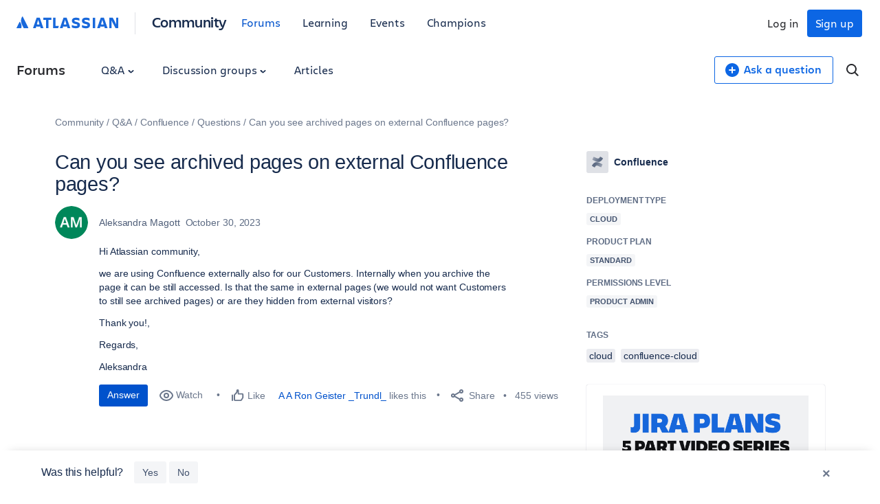

--- FILE ---
content_type: text/html;charset=UTF-8
request_url: https://community.atlassian.com/forums/s/plugins/custom/atlassian/atlassian/get_user_data?userId=-1
body_size: 436
content:

            {
        "status": "error",
        "message": "There was an error retrieving user data."
      }



--- FILE ---
content_type: image/svg+xml
request_url: https://community.atlassian.com/forums/s/html/assets/symbol/icons.sprite.svg?sha=bcccdcf_e90dd700-eb26-4b93-9980-02755cd5f1c6
body_size: 16632
content:
<?xml version="1.0" encoding="utf-8"?><svg xmlns="http://www.w3.org/2000/svg" xmlns:xlink="http://www.w3.org/1999/xlink"><symbol viewBox="0 0 24 24" id="add" xmlns="http://www.w3.org/2000/svg"><path fill-rule="evenodd" clip-rule="evenodd" d="M22 12c0 5.523-4.477 10-10 10S2 17.523 2 12 6.477 2 12 2s10 4.477 10 10zm-10.954-.954V7.958a.955.955 0 011.908 0v3.088h3.088a.955.955 0 010 1.908h-3.088v3.088a.955.955 0 01-1.908 0v-3.088H7.958a.953.953 0 110-1.908h3.088z" fill="currentColor"/></symbol><symbol viewBox="0 0 36 26" id="announcements" xmlns="http://www.w3.org/2000/svg"><path d="M9.06 17.52V19a3.48 3.48 0 006.91.58l1.82.55A5.37 5.37 0 017.18 19v-2.05l1.88.57z" fill="currentColor" opacity=".5"/><path d="M33.72 25c-.79-.86-1.4-6.08-1.4-12.41S32.94 1 33.72.14a.37.37 0 01.2-.13l-32 9.75v-.9a.96.96 0 10-1.92 0v7.38a.945.945 0 101.89 0v-.9L34 25.1a.34.34 0 01-.28-.1z" fill="currentColor"/><path d="M34 25.1c.9 0 1.62-5.62 1.62-12.55C35.62 5.62 34.85 0 34 0a.34.34 0 00-.23.14c-.79.86-1.4 6.08-1.4 12.41S32.94 24.1 33.72 25a.34.34 0 00.28.1z" fill="currentColor" opacity=".5"/></symbol><symbol viewBox="0 0 10 9" id="arrow-right" xmlns="http://www.w3.org/2000/svg"><path d="M7.3 3.5h-7m7 0L4.5.7m2.8 2.8L4.5 6.3" fill="none" stroke="currentColor" stroke-linecap="round" stroke-width="2"/></symbol><symbol fill="none" viewBox="0 0 24 24" id="arrow-right-atlaskit" xmlns="http://www.w3.org/2000/svg"><path fill-rule="evenodd" clip-rule="evenodd" d="M11.793 5.793a1 1 0 000 1.414L15.586 11H6a1 1 0 000 2h9.586l-3.793 3.793a1 1 0 101.415 1.414l5.499-5.5a.997.997 0 00.293-.679v-.057a.996.996 0 00-.293-.678l-5.499-5.5a1 1 0 00-1.415 0z" fill="#fff"/></symbol><symbol fill="none" viewBox="0 0 24 24" id="arrow-right-blue" xmlns="http://www.w3.org/2000/svg"><path fill-rule="evenodd" clip-rule="evenodd" d="M11.793 5.793a1 1 0 000 1.414L15.586 11H6a1 1 0 000 2h9.586l-3.793 3.793a1 1 0 101.415 1.414l5.499-5.5a.997.997 0 00.293-.679v-.057a.996.996 0 00-.293-.678l-5.499-5.5a1 1 0 00-1.415 0z" fill="#0C66E4"/></symbol><symbol viewBox="0 0 7.6 9" id="arrow-up" xmlns="http://www.w3.org/2000/svg"><path d="M3.8 1v7m0-7L1 3.8M3.8 1l2.8 2.8" fill="none" stroke="currentColor" stroke-linecap="round" stroke-width="2"/></symbol><symbol fill="none" viewBox="0 0 12 12" id="atl-chevron-down" xmlns="http://www.w3.org/2000/svg"><path fill-rule="evenodd" clip-rule="evenodd" d="M6 7.94l3.97-3.97 1.06 1.06-4.5 4.5a.75.75 0 01-1.06 0l-4.5-4.5 1.06-1.06L6 7.94z" fill="currentColor"/></symbol><symbol fill="none" viewBox="0 0 12 12" id="atl-chevron-right" xmlns="http://www.w3.org/2000/svg"><path fill-rule="evenodd" clip-rule="evenodd" d="M4.94 6L.97 2.03 2.03.97l4.5 4.5a.75.75 0 010 1.06l-4.5 4.5L.97 9.97 4.94 6z" fill="currentColor"/></symbol><symbol fill="none" viewBox="0 0 18 24" id="atl-icon-logo" xmlns="http://www.w3.org/2000/svg"><g clip-path="url(#aiclip0_682_513)"><path d="M17.159 18.284L9.22 2.406C9.064 2.063 8.908 2 8.72 2c-.156 0-.344.063-.531.375-1.125 1.782-1.626 3.844-1.626 6 0 3.001 1.532 5.814 3.782 10.346.25.5.438.594.875.594h5.501c.407 0 .625-.156.625-.469 0-.156-.031-.25-.187-.562zM5.626 10.783c-.625-.938-.813-1-.97-1-.155 0-.25.062-.53.625l-3.97 7.938c-.125.25-.156.344-.156.469 0 .25.219.5.688.5h5.594c.375 0 .657-.313.813-.906.187-.75.25-1.407.25-2.188 0-2.188-.97-4.313-1.72-5.438z" fill="#1868DB"/></g><defs><clipPath id="aiclip0_682_513"><path fill="#fff" transform="translate(0 2)" d="M0 0h17.346v17.315H0z"/></clipPath></defs></symbol><symbol viewBox="0 0 540 67.04" id="atlassian-logo" xmlns="http://www.w3.org/2000/svg"><path d="M19.64 30.6a1.88 1.88 0 00-3.2.35L.21 63.4A1.94 1.94 0 002 66.21h22.6a1.87 1.87 0 001.74-1.07c4.81-10.1 1.86-25.4-6.7-34.54zM31.55 1.04A42.81 42.81 0 0029 43.34l11 21.8a1.94 1.94 0 001.74 1.07h22.6A1.94 1.94 0 0066 63.4L34.85 1.04a1.83 1.83 0 00-3.3 0zM296.64 27.1c0 8 3.73 14.42 18.31 17.23 8.7 1.82 10.52 3.23 10.52 6.13s-1.82 4.64-8 4.64a44.89 44.89 0 01-21.13-5.72v13.1c4.39 2.15 10.19 4.56 21 4.56 15.25 0 21.3-6.79 21.3-16.9m0 0c0-9.53-5-14-19.31-17.07-7.87-1.74-9.78-3.48-9.78-6 0-3.15 2.82-4.47 8-4.47 6.3 0 12.51 1.91 18.4 4.56V14.67a41.58 41.58 0 00-18-3.73c-14.09 0-21.38 6.13-21.38 16.16M492.52 11.77v54.44h11.6V24.7l4.89 11.02 16.41 30.49H540V11.77h-11.6v35.14l-4.39-10.2-13.18-24.94h-18.31zM406.06 11.77h12.68v54.44h-12.68zM391.43 50.14c0-9.53-5-14-19.31-17.07-7.87-1.74-9.78-3.48-9.78-6 0-3.15 2.82-4.47 8-4.47 6.3 0 12.51 1.91 18.4 4.56V14.67a41.58 41.58 0 00-18-3.73c-14.09 0-21.38 6.13-21.38 16.16 0 8 3.73 14.42 18.31 17.23 8.7 1.82 10.52 3.23 10.52 6.13s-1.82 4.64-8 4.64a44.89 44.89 0 01-21.13-5.72v13.1c4.39 2.15 10.19 4.56 21 4.56 15.25 0 21.3-6.79 21.3-16.9M198.16 11.77v54.44h26.06l4.1-11.76h-17.4V11.77h-12.76zM146.67 11.77v11.77h14.09v42.67h12.76V23.54h15.08V11.77h-41.93zM128.17 11.77h-16.72l-19 54.44H107l2.66-9.17a36 36 0 0020.34 0l2.69 9.17h14.5zm-8.36 35.46a24.76 24.76 0 01-7-1l7-23.77 7 23.77a24.76 24.76 0 01-7 1zM269.14 11.77h-16.72l-19 54.44h14.5l2.71-9.17a36 36 0 0020.3 0l2.69 9.17h14.5zm-8.36 35.46a24.76 24.76 0 01-7-1l7-23.77 7 23.77a24.76 24.76 0 01-7 1zM464.42 11.77H447.7l-19 54.44h14.5l2.71-9.17a36 36 0 0020.3 0l2.69 9.17h14.5zm-8.36 35.46a24.76 24.76 0 01-7-1l7-23.77 7 23.77a24.76 24.76 0 01-7 1z" fill="currentColor"/></symbol><symbol viewBox="0 0 14 15" id="attachment" xmlns="http://www.w3.org/2000/svg"><g fill="none" fill-rule="evenodd"><path d="M-3-2h20v20H-3z"/><path d="M12.2 7.293l-5.123 5.123a3.005 3.005 0 01-4.246.003 3.007 3.007 0 010-4.243L8.31 2.699a1.745 1.745 0 012.477-.002c.684.684.685 1.79.002 2.472l-5.136 5.136a.492.492 0 01-.7-.007.494.494 0 010-.707l4.773-4.773a.75.75 0 10-1.06-1.06L3.89 8.53a1.994 1.994 0 000 2.829 1.992 1.992 0 002.822.007l5.136-5.137a3.247 3.247 0 00-.003-4.593 3.245 3.245 0 00-4.598.002L1.77 7.115a4.507 4.507 0 00-.001 6.365 4.505 4.505 0 006.367-.003l5.123-5.123a.75.75 0 10-1.06-1.061z" fill="#505F79"/></g></symbol><symbol viewBox="0 0 24 24" id="audio"><path d="M19 6.673V15.2a2.8 2.8 0 01-2.8 2.8h-.4a2.8 2.8 0 01-2.8-2.8v-.4a2.8 2.8 0 012.8-2.8h.4c.278 0 .547.04.8.116V8.242l-6 .621V16.2A2.8 2.8 0 018.2 19h-.4A2.8 2.8 0 015 16.2v-.4A2.8 2.8 0 017.8 13h.4c.278 0 .547.04.8.116V6.654c0-.38.31-.721.72-.764l8.56-.886c.398-.041.72.235.72.615v1.054z" fill="currentColor"/></symbol><symbol viewBox="0 0 13 12" id="back" xmlns="http://www.w3.org/2000/svg"><g transform="translate(1 1)" fill="none" fill-rule="evenodd"><rect fill="#42526E" y="4" width="12" height="2" rx="1"/><path stroke="#42526E" stroke-width="2" stroke-linecap="round" stroke-linejoin="round" d="M5.033 10.02L.053 5.04l4.995-5"/></g></symbol><symbol fill="none" viewBox="0 0 24 24" id="bookmark" xmlns="http://www.w3.org/2000/svg"><path d="M17.277 4.5a.75.75 0 00-.75-.75H7.474a.75.75 0 00-.75.75v14.709l5.277-3.71.646.456 4.63 3.254V4.5zm2.25 16.803c0 .882-.932 1.422-1.683 1.04l-.148-.09-5.697-4.004-5.694 4.005c-.77.541-1.83-.01-1.83-.95V4.5a3 3 0 013-3h9.052a3 3 0 013 3v16.803z" fill="#292A2E"/></symbol><symbol viewBox="0 0 8 8" id="cancel" xmlns="http://www.w3.org/2000/svg"><path fill="currentColor" d="M7.694 6.216a1.044 1.044 0 11-1.478 1.478L4 5.478 1.783 7.694a1.042 1.042 0 01-1.477 0 1.046 1.046 0 010-1.478L2.522 4 .306 1.784A1.046 1.046 0 011.783.306L4 2.523 6.216.306a1.044 1.044 0 111.478 1.478L5.478 4l2.216 2.216z"/></symbol><symbol viewBox="0 0 20 20" id="change" xmlns="http://www.w3.org/2000/svg"><g fill-rule="nonzero" fill="none"><circle fill="currentColor" cx="10" cy="10" r="10"/><circle fill="#FFF" cx="10" cy="16" r="1"/><path d="M13.89 7.05a3.975 3.975 0 00-2.957-2.942C8.321 3.514 6.017 5.446 6 7.95l.005.147c.045.51.47.9.982.904.552 0 1-.447 1.002-.998a2.004 2.004 0 014.007-.002c0 1.102-.898 2-2.003 2H10a1 1 0 00-1 .987v2.014a1.002 1.002 0 002.004 0v-.782c0-.217.145-.399.35-.472A3.99 3.99 0 0013.89 7.05" fill="#FFF"/></g></symbol><symbol fill="none" viewBox="0 0 24 24" id="chat-msg" xmlns="http://www.w3.org/2000/svg"><path fill-rule="evenodd" clip-rule="evenodd" d="M0 4.688A3.938 3.938 0 013.938.75h16.125A3.938 3.938 0 0124 4.688v12.375A3.938 3.938 0 0120.062 21H6.675l-4.99 2.852A1.125 1.125 0 010 22.875V4.687zM3.938 3c-.932 0-1.688.756-1.688 1.688v16.248l3.826-2.186h13.986c.932 0 1.688-.756 1.688-1.688V4.688c0-.931-.756-1.687-1.688-1.687H3.938zM18 9.75H6V7.5h12v2.25zm-4.5 4.5H6V12h7.5v2.25z" fill="#292A2E"/></symbol><symbol viewBox="0 0 10 8" id="check" xmlns="http://www.w3.org/2000/svg"><path d="M9.061 1.707l-5.09 5.091a.999.999 0 01-1.415 0L.293 4.535a.999.999 0 111.414-1.414l1.556 1.556L7.647.293a.999.999 0 111.414 1.414" fill-rule="evenodd"/></symbol><symbol viewBox="0 0 8 5" id="chevron" xmlns="http://www.w3.org/2000/svg"><path d="M.3 1.6l3 2.6c.5.3 1 .3 1.3 0l3-2.6c.5-.4.5-1 .2-1.3-.3-.4-1-.4-1.3 0L3.5 3h1l-3-3C1 0 .5 0 .3.2c-.3.5-.3 1 0 1.4z" fill="currentColor" fill-rule="evenodd"/></symbol><symbol fill="none" viewBox="0 0 32 32" id="chevron-left-circle" xmlns="http://www.w3.org/2000/svg"><g opacity=".6"><path fill="#fff" fill-opacity=".01" d="M0 0h32v32H0z"/><path fill-rule="evenodd" clip-rule="evenodd" d="M29.333 16c0 7.364-5.97 13.333-13.333 13.333-7.364 0-13.333-5.97-13.333-13.333C2.667 8.636 8.637 2.667 16 2.667c7.364 0 13.333 5.97 13.333 13.333zm-10.768-3.499a1.319 1.319 0 01-.29.43l-3.103 3.076 3.09 3.062a1.319 1.319 0 010 1.876 1.347 1.347 0 01-1.893 0l-3.94-3.906a1.454 1.454 0 010-2.064l3.954-3.92a1.347 1.347 0 012.182.43 1.317 1.317 0 010 1.016z" fill="#091E42" fill-opacity=".77"/></g></symbol><symbol fill="none" viewBox="0 0 32 32" id="chevron-right-circle" xmlns="http://www.w3.org/2000/svg"><g opacity=".6"><path fill="#fff" fill-opacity=".01" d="M0 0h32v32H0z"/><path fill-rule="evenodd" clip-rule="evenodd" d="M29.333 16c0 7.364-5.97 13.333-13.333 13.333-7.364 0-13.333-5.97-13.333-13.333C2.667 8.636 8.637 2.667 16 2.667c7.364 0 13.333 5.97 13.333 13.333zm-15.898-3.499c.067.161.166.307.29.43l3.103 3.076-3.09 3.062a1.316 1.316 0 000 1.876 1.347 1.347 0 001.893 0l3.94-3.906a1.454 1.454 0 000-2.064l-3.954-3.92a1.347 1.347 0 00-2.182.43 1.317 1.317 0 000 1.016z" fill="#091E42" fill-opacity=".77"/></g></symbol><symbol viewBox="0 0 24 24" id="circle-check" xmlns="http://www.w3.org/2000/svg"><g fill-rule="evenodd"><circle fill="currentColor" cx="12" cy="12" r="9" stroke="#fff" stroke-width="3"/><path d="M9.707 11.293a1 1 0 10-1.414 1.414l2 2a1 1 0 001.414 0l4-4a1 1 0 10-1.414-1.414L11 12.586l-1.293-1.293z" fill="#fff"/></g></symbol><symbol viewBox="0 0 18 18" id="clear" xmlns="http://www.w3.org/2000/svg"><path d="M6.81 12.22a1 1 0 01-.71-.31 1 1 0 010-1.41L7.59 9 6.08 7.5a1 1 0 010-1.41 1 1 0 011.41 0L9 7.6l1.48-1.49a1 1 0 01.69-.28 1 1 0 01.7.28 1 1 0 010 1.41L10.41 9l1.45 1.45a1 1 0 010 1.42 1.05 1.05 0 01-.7.28 1 1 0 01-.72-.31L9 10.43l-1.46 1.48a1 1 0 01-.7.29M9 0a9 9 0 109 9 9 9 0 00-9-9" fill="#97a0af"/></symbol><symbol viewBox="0 0 12 12" id="clock" xmlns="http://www.w3.org/2000/svg"><path d="M5.4 3.603v2.4a.6.6 0 00.18.427l1.484 1.48a.602.602 0 00.848 0 .602.602 0 000-.848L6.6 5.752V2.4a.6.6 0 00-1.2 0v1.203zM6 12A6 6 0 116 0a6 6 0 010 12z" fill="currentColor" fill-rule="evenodd"/></symbol><symbol fill="none" viewBox="0 0 24 24" id="clock-gray" xmlns="http://www.w3.org/2000/svg"><path d="M21.75 12c0-5.385-4.365-9.75-9.75-9.75S2.25 6.615 2.25 12s4.365 9.75 9.75 9.75 9.75-4.365 9.75-9.75zm-8.625-7.125v6.583l3.328 2.663-1.406 1.758-3.75-3-.422-.338V4.874h2.25zM24 12c0 6.627-5.373 12-12 12S0 18.627 0 12 5.373 0 12 0s12 5.373 12 12z" fill="#292A2E"/></symbol><symbol fill="none" viewBox="0 0 32 32" id="close" xmlns="http://www.w3.org/2000/svg"><path d="M7 7l16.97 16.97M7 24L23.97 7.03" stroke="#292A2E" stroke-width="3" stroke-linecap="round"/></symbol><symbol viewBox="0 0 12 12" id="comment" xmlns="http://www.w3.org/2000/svg"><g fill="none" fill-rule="evenodd"><path d="M11.225 11.463v-.001s-1.042-1.696-.51-2.338l-.025.015C11.507 8.176 12 6.96 12 5.635 12 2.528 9.308 0 6 0S0 2.528 0 5.635c0 3.107 2.692 5.635 6 5.635a6.27 6.27 0 002.638-.582c.668.767 1.525 1.18 2.16 1.29l.001-.003a.315.315 0 00.11.025c.19 0 .343-.173.343-.388a.422.422 0 00-.027-.149z" fill="currentColor"/><rect fill="#FFF" x="2.667" y="3.75" width="6.667" height="1.5" rx=".75"/><rect fill="#FFF" x="2.667" y="6" width="3.333" height="1.5" rx=".75"/></g></symbol><symbol viewBox="0 0 1007.67 82.82" id="community-logo" xmlns="http://www.w3.org/2000/svg"><defs><linearGradient id="bba" x1="28.14" y1="48.98" x2="11.26" y2="19.74" gradientTransform="matrix(1 0 0 -1 0 84)" gradientUnits="userSpaceOnUse"><stop offset="0" stop-color="currentColor" stop-opacity=".4"/><stop offset=".92" stop-color="currentColor"/></linearGradient></defs><path d="M19.35 30.11a1.86 1.86 0 00-3.16.34l-16 32a1.91 1.91 0 001.71 2.77h22.28a1.84 1.84 0 001.71-1.06c4.81-9.94 1.9-25.03-6.54-34.05z" fill="url(#bba)"/><path d="M31.09 1a42.19 42.19 0 00-2.46 41.65l10.73 21.5a1.91 1.91 0 001.71 1.06h22.27a1.91 1.91 0 001.71-2.77L34.34 1a1.81 1.81 0 00-3.25 0zM292.31 26.67c0 7.92 3.67 14.21 18 17 8.57 1.8 10.37 3.18 10.37 6s-1.8 4.57-7.84 4.57a44.24 44.24 0 01-20.82-5.63v12.9c4.33 2.12 10 4.49 20.66 4.49 15 0 21-6.7 21-16.66m0 0c0-9.39-5-13.8-19-16.82-7.76-1.72-9.64-3.43-9.64-5.88 0-3.1 2.78-4.41 7.92-4.41 6.21 0 12.33 1.88 18.13 4.49v-12.3a41 41 0 00-17.72-3.67c-13.88 0-21.07 6-21.07 15.92M485.33 11.56v53.65h11.43V24.3l4.82 10.86 16.17 30.05h14.37V11.56h-11.43v34.63l-4.33-10.05-12.98-24.58h-18.05zM400.14 11.57h12.49v53.65h-12.49zM385.72 49.37c0-9.39-5-13.8-19-16.82-7.76-1.72-9.64-3.43-9.64-5.88 0-3.1 2.78-4.41 7.92-4.41 6.21 0 12.33 1.88 18.13 4.49V14.42a41 41 0 00-17.72-3.67c-13.88 0-21.07 6-21.07 15.92 0 7.92 3.67 14.21 18 17 8.57 1.8 10.37 3.18 10.37 6s-1.8 4.57-7.84 4.57a44.24 44.24 0 01-20.82-5.63v12.9c4.33 2.12 10 4.49 20.66 4.49 15 0 21-6.7 21-16.66M195.27 11.56v53.65h25.67l4.05-11.59h-17.15V11.56h-12.57zM144.53 11.56v11.6h13.89v42.05h12.57V23.16h14.86v-11.6h-41.32zM126.3 11.56h-16.48L91.11 65.21h14.29l2.65-9a35.51 35.51 0 0020 0l2.65 9H145zm-8.24 34.94a24.4 24.4 0 01-6.87-1l6.88-23.41 6.88 23.42a24.4 24.4 0 01-6.89.99zM265.21 11.56h-16.48L230 65.21h14.29l2.65-9a35.51 35.51 0 0020 0l2.65 9h14.29zM257 46.5a24.4 24.4 0 01-6.87-1L257 22.1l6.88 23.42a24.4 24.4 0 01-6.88.98zM457.64 11.56h-16.47l-18.71 53.65h14.29l2.65-9a35.51 35.51 0 0020 0l2.65 9h14.29zM449.4 46.5a24.4 24.4 0 01-6.87-1l6.87-23.4 6.88 23.42a24.4 24.4 0 01-6.88.98zM610.69 62.54c-3.61 2.38-9.33 3.43-15.31 3.43-19 0-29.74-11.44-29.74-29.65 0-17.6 10.74-29.92 29.57-29.92 5.63 0 11.26 1.06 15.4 4v7.7c-4.14-2.64-8.71-4-15.4-4-13.55 0-21.65 9-21.65 22.26s8.36 22.08 22.09 22.08a32.46 32.46 0 0015-3.52zM616.24 43c0-13.2 7.74-22.79 20.94-22.79S657.95 29.8 657.95 43s-7.66 23-20.77 23-20.94-9.8-20.94-23zm7.39 0c0 8.36 4.14 15.93 13.55 15.93s13.38-7.57 13.38-15.93-4-15.75-13.37-15.75-13.56 7.39-13.56 15.75zM704.15 65.09h-7.57V38.52c0-7.92-3.17-11.44-10.38-11.44-7 0-11.88 4.66-11.88 13.55v24.46h-7.57v-44h7.57v7.22a15.43 15.43 0 0113.9-8.1c7.48 0 12.58 3.79 14.78 10.74 2.46-6.78 8.36-10.74 15.66-10.74 9.85 0 15.31 6.69 15.31 19.1v25.78h-7.57V40.63c0-9.06-3.17-13.55-10.38-13.55-7 0-11.88 4.66-11.88 13.55zM781.94 65.09h-7.57V38.52c0-7.92-3.17-11.44-10.38-11.44-7 0-11.88 4.66-11.88 13.55v24.46h-7.57v-44h7.57v7.22a15.43 15.43 0 0113.9-8.1c7.48 0 12.58 3.78 14.78 10.74 2.46-6.78 8.36-10.74 15.66-10.74 9.85 0 15.31 6.69 15.31 19.1v25.78h-7.56V40.63c0-9.06-3.17-13.55-10.38-13.55-7 0-11.88 4.66-11.88 13.55zM821.45 21.09H829v26.58c0 7.92 3.17 11.44 10.38 11.44 7 0 11.88-4.66 11.88-13.55V21.09h7.57v44h-7.57v-7.21a15.43 15.43 0 01-13.9 8.1c-10.12 0-15.93-7-15.93-19.1zM907.69 65.09h-7.57V38.52c0-7.92-3.17-11.44-10.38-11.44-7 0-11.88 4.66-11.88 13.55v24.46h-7.57v-44h7.57v7.22a15.43 15.43 0 0113.9-8.1c10.12 0 15.93 7 15.93 19.1zM922.12 4.2a4.94 4.94 0 015.28 5.28 5.28 5.28 0 01-10.56 0 4.94 4.94 0 015.28-5.28zm-3.87 16.9h7.57v44h-7.57zM954.68 57.7a24 24 0 004.75-.62v7.3a18.15 18.15 0 01-5.1.7c-9.41 0-14-5.54-14-13.73V28.13h-7.13v-7h7.13v-9.36h7.39v9.33h11.7v7h-11.7v23.09c.01 3.87 2.28 6.51 6.96 6.51zM963.31 21.09h8.1l14.08 37.66 14.08-37.66h8.1L991 63.68c-4.93 12.58-7.74 19.1-18.92 19.1a20 20 0 01-8.1-1.23V75a27.12 27.12 0 007.66 1.06c6.16 0 8.89-4.22 12.5-13.81h-4.93z" fill="currentColor"/></symbol><symbol viewBox="0 0 24 24" id="copy-link" xmlns="http://www.w3.org/2000/svg"><g fill="currentColor" fill-rule="evenodd"><path d="M12.856 5.457l-.937.92a1.002 1.002 0 000 1.437 1.047 1.047 0 001.463 0l.984-.966c.967-.95 2.542-1.135 3.602-.288a2.54 2.54 0 01.203 3.81l-2.903 2.852a2.646 2.646 0 01-3.696 0l-1.11-1.09L9 13.57l1.108 1.089c1.822 1.788 4.802 1.788 6.622 0l2.905-2.852a4.558 4.558 0 00-.357-6.82c-1.893-1.517-4.695-1.226-6.422.47"/><path d="M11.144 19.543l.937-.92a1.002 1.002 0 000-1.437 1.047 1.047 0 00-1.462 0l-.985.966c-.967.95-2.542 1.135-3.602.288a2.54 2.54 0 01-.203-3.81l2.903-2.852a2.646 2.646 0 013.696 0l1.11 1.09L15 11.43l-1.108-1.089c-1.822-1.788-4.802-1.788-6.622 0l-2.905 2.852a4.558 4.558 0 00.357 6.82c1.893 1.517 4.695 1.226 6.422-.47"/></g></symbol><symbol viewBox="0 0 24 24" id="cross" xmlns="http://www.w3.org/2000/svg"><path d="M12 10.586L6.707 5.293a1 1 0 00-1.414 1.414L10.586 12l-5.293 5.293a1 1 0 001.414 1.414L12 13.414l5.293 5.293a1 1 0 001.414-1.414L13.414 12l5.293-5.293a1 1 0 10-1.414-1.414L12 10.586z" fill="currentColor"/></symbol><symbol viewBox="0 0 20 20" id="cross-circle" xmlns="http://www.w3.org/2000/svg"><g fill-rule="nonzero" fill="none"><circle fill="currentColor" cx="10" cy="10" r="10"/><path d="M11.477 7.113l-4.36 4.386a1 1 0 101.418 1.41l4.36-4.386a1 1 0 00-1.418-1.41z" fill="#FFF"/><path d="M7.084 8.501l4.358 4.377a1 1 0 101.418-1.411L8.5 7.09a1 1 0 00-1.417 1.411h.001z" fill="#FFF"/></g></symbol><symbol viewBox="0 0 10 13" id="document" xmlns="http://www.w3.org/2000/svg"><path d="M9.993 4.278l.007.726v6.425a1.43 1.43 0 01-1.429 1.428H1.43c-.79 0-1.429-.64-1.429-1.428v-10A1.427 1.427 0 011.429 0h3.767c.335 0 .659.117.916.331l3.624 3.026a.715.715 0 01.257.549v.372zm-4.98-2.85l-.011 1.993a.985.985 0 00.989.995h2.576L5.014 1.428z" fill="currentColor" fill-rule="evenodd"/></symbol><symbol viewBox="0 0 24 24" id="dot-error"><path d="M12.706 3.706a1.003 1.003 0 00-1.412 0l-7.588 7.588a1.003 1.003 0 000 1.412l7.588 7.588c.39.39 1.026.386 1.412 0l7.588-7.588c.39-.39.386-1.026 0-1.412l-7.588-7.588zM13 12.208v-3.71A.496.496 0 0012.495 8h-.99a.494.494 0 00-.505.498v3.71A2.492 2.492 0 0112 12c.356 0 .694.074 1 .208zM12 16a1 1 0 100-2 1 1 0 000 2z" fill="currentColor" fill-rule="evenodd"/></symbol><symbol viewBox="0 0 24 24" id="dot-info"><path d="M13 11.792v4.717a.49.49 0 01-.505.491h-.99a.503.503 0 01-.505-.491v-4.717c.306.134.644.208 1 .208s.694-.074 1-.208zM12 20a8 8 0 100-16 8 8 0 000 16zm0-10a1.5 1.5 0 100-3 1.5 1.5 0 000 3z" fill="currentColor" fill-rule="evenodd"/></symbol><symbol viewBox="0 0 24 24" id="dot-success"><path d="M12 21a9 9 0 110-18 9 9 0 010 18zm-2.293-9.707a1 1 0 10-1.414 1.414l2 2a1 1 0 001.414 0l4-4a1 1 0 10-1.414-1.414L11 12.586l-1.293-1.293z" fill="currentColor" fill-rule="evenodd"/></symbol><symbol viewBox="0 0 24 24" id="download"><g fill="currentColor" fill-rule="evenodd"><path d="M10.687 17.292a.983.983 0 00-1.397 0 1 1 0 000 1.407l1.964 1.98a1.082 1.082 0 001.538 0l1.919-1.933a1 1 0 000-1.408.983.983 0 00-1.398 0l-1.29 1.3-1.336-1.346z" fill-rule="nonzero"/><path d="M13.001 19.993L13 10.006C13 9.451 12.552 9 12 9s-1 .45-1 1.007l.001 9.987c0 .555.448 1.006 1 1.006s1-.45 1-1.007z" fill-rule="nonzero"/><path d="M7.938 5.48a4.8 4.8 0 00-.777-.062C4.356 5.418 2 7.62 2 10.498 2 13.409 4.385 16 7.1 16h2.881v-1.993H7.1c-1.657 0-3.115-1.663-3.115-3.508 0-1.778 1.469-3.087 3.104-3.087h.012c.389 0 .686.05.97.15l.17.063c.605.248.875-.246.875-.246l.15-.267c.73-1.347 2.201-2.096 3.716-2.12a4.14 4.14 0 014.069 3.645l.046.34s.071.525.665.525c.013 0 .012.005.023.005h.254c1.136 0 1.976.959 1.976 2.158 0 1.207-.987 2.342-2.07 2.342h-3.964V16h3.964C20.105 16 22 13.955 22 11.665c0-2-1.312-3.663-3.138-4.074-.707-2.707-3.053-4.552-5.886-4.591-1.975.02-3.901.9-5.038 2.48z"/></g></symbol><symbol viewBox="0 0 24 24" id="email" xmlns="http://www.w3.org/2000/svg"><g fill="currentColor" fill-rule="evenodd"><path d="M5 7v10h14V7H5zm14-2c1.1 0 2 .9 2 2v10c0 1.1-.9 2-2 2H5c-1.1 0-2-.9-2-2V7c0-1.1.9-2 2-2h14z" fill-rule="nonzero"/><path d="M5.498 6.5H3.124c.149.44.399.854.75 1.205l5.882 5.881a3.117 3.117 0 004.41 0l5.882-5.881c.35-.351.6-.765.749-1.205h-2.373l-5.672 5.672a1.119 1.119 0 01-1.583 0L5.498 6.5z"/></g></symbol><symbol viewBox="0 0 14 14" id="emoji" xmlns="http://www.w3.org/2000/svg"><g transform="translate(-3 -3)" fill="none" fill-rule="evenodd"><path d="M0 0h20v20H0z"/><path d="M10 16.75a6.75 6.75 0 100-13.5 6.75 6.75 0 000 13.5zm0-1.5a5.25 5.25 0 110-10.5 5.25 5.25 0 010 10.5z" fill="#505F79"/><circle fill="#505F79" cx="8.5" cy="8.5" r="1"/><circle fill="#505F79" cx="11.5" cy="8.5" r="1"/><path d="M7.407 11.698c.085.255.259.602.55.952.502.602 1.186.975 2.043.975.857 0 1.54-.373 2.043-.975.291-.35.465-.697.55-.952a.625.625 0 00-1.186-.396c-.04.12-.147.335-.325.548-.28.335-.627.525-1.082.525-.455 0-.803-.19-1.082-.525a1.864 1.864 0 01-.325-.548.625.625 0 00-1.186.396z" fill="#505F79"/></g></symbol><symbol viewBox="0 0 24 24" id="error"><path d="M13.416 4.417l6.168 6.167c.783.784.782 2.05 0 2.833l-6.168 6.167a2.002 2.002 0 01-2.832 0l-6.168-6.167a2.002 2.002 0 010-2.833l6.168-6.167a2.002 2.002 0 012.832 0zM12 14a1 1 0 001-1V8a1 1 0 00-2 0v5a1 1 0 001 1zm0 3a1 1 0 100-2 1 1 0 000 2z" fill="currentColor" fill-rule="evenodd"/></symbol><symbol viewBox="0 0 24 24" id="external"><path d="M13.207 12.207L8.82 16.594a.497.497 0 01-.712-.001l-.7-.7a.509.509 0 01-.002-.713l4.387-4.387-2.436-2.436C9.159 8.159 9.225 8 9.503 8h5.994c.27 0 .503.225.503.503v5.994c0 .27-.16.343-.357.146l-2.436-2.436z" fill="currentColor" fill-rule="evenodd"/></symbol><symbol fill="none" viewBox="0 0 24 18" id="eye" xmlns="http://www.w3.org/2000/svg"><path fill-rule="evenodd" clip-rule="evenodd" d="M12 2.25c-4.414 0-8.236 2.767-9.636 6.593a.456.456 0 000 .314c1.4 3.826 5.222 6.593 9.636 6.593 4.414 0 8.236-2.767 9.636-6.593a.457.457 0 000-.314C20.236 5.017 16.414 2.25 12 2.25zM.25 8.07C1.979 3.35 6.65 0 12 0S22.02 3.349 23.75 8.07c.219.6.219 1.26 0 1.86C22.02 14.65 17.35 18 12 18S1.978 14.651.25 9.93c-.219-.6-.219-1.26 0-1.86zM12 6.75a2.25 2.25 0 100 4.5 2.25 2.25 0 000-4.5zM7.5 9a4.5 4.5 0 119 0 4.5 4.5 0 01-9 0z" fill="#292A2E"/></symbol><symbol viewBox="0 0 14 29" id="facebook" xmlns="http://www.w3.org/2000/svg"><path d="M.192 9.48v4.958H3.23V29h5.84V14.376h4.073l.433-4.895H9.07V6.693c0-1.154.23-1.61 1.346-1.61h3.16V0H9.533C5.188 0 3.23 1.913 3.23 5.577V9.48H.19z" fill="currentColor" fill-rule="evenodd"/></symbol><symbol fill="none" viewBox="0 0 22 22" id="folder" xmlns="http://www.w3.org/2000/svg"><path fill-rule="evenodd" clip-rule="evenodd" d="M3.5 2.75a.75.75 0 00-.75.75V8h16.5V6.125a.75.75 0 00-.75-.75h-7.966L7.909 2.75H3.5zm15.75 7.5H2.75v8.25c0 .414.336.75.75.75h15a.75.75 0 00.75-.75v-8.25zM.5 3.5a3 3 0 013-3h5.341l2.625 2.625H18.5a3 3 0 013 3V18.5a3 3 0 01-3 3h-15a3 3 0 01-3-3v-15z" fill="#292A2E"/></symbol><symbol viewBox="0 0 48 48" id="google-g" xmlns="http://www.w3.org/2000/svg"><path fill="#EA4335" d="M24 9.5c3.54 0 6.71 1.22 9.21 3.6l6.85-6.85C35.9 2.38 30.47 0 24 0 14.62 0 6.51 5.38 2.56 13.22l7.98 6.19C12.43 13.72 17.74 9.5 24 9.5z"/><path fill="#4285F4" d="M46.98 24.55c0-1.57-.15-3.09-.38-4.55H24v9.02h12.94c-.58 2.96-2.26 5.48-4.78 7.18l7.73 6c4.51-4.18 7.09-10.36 7.09-17.65z"/><path fill="#FBBC05" d="M10.53 28.59c-.48-1.45-.76-2.99-.76-4.59s.27-3.14.76-4.59l-7.98-6.19C.92 16.46 0 20.12 0 24c0 3.88.92 7.54 2.56 10.78l7.97-6.19z"/><path fill="#34A853" d="M24 48c6.48 0 11.93-2.13 15.89-5.81l-7.73-6c-2.15 1.45-4.92 2.3-8.16 2.3-6.26 0-11.57-4.22-13.47-9.91l-7.98 6.19C6.51 42.62 14.62 48 24 48z"/><path fill="none" d="M0 0h48v48H0z"/></symbol><symbol fill="none" viewBox="0 0 32 32" id="hamburger" xmlns="http://www.w3.org/2000/svg"><path d="M4 8h24M4 16h24M4 24h24" stroke="#292A2E" stroke-width="3" stroke-linecap="round"/></symbol><symbol viewBox="0 0 12 12" id="image" xmlns="http://www.w3.org/2000/svg"><path d="M5 9L4 8l-2 2h8V8.2L8 6 5 9zM0 1.002C0 .45.456 0 1.002 0h9.996C11.55 0 12 .456 12 1.002v9.996C12 11.55 11.544 12 10.998 12H1.002A1.007 1.007 0 010 10.998V1.002zM3.5 5a1.5 1.5 0 100-3 1.5 1.5 0 000 3z" fill="#42526E" fill-rule="evenodd"/></symbol><symbol viewBox="0 0 16 16" id="info" xmlns="http://www.w3.org/2000/svg"><path d="M0 8a8 8 0 118 8 8 8 0 01-8-8zm7.2-.8v4a.8.8 0 101.6 0v-4a.8.8 0 10-1.6 0zM8 5.6a.8.8 0 10-.8-.8.8.8 0 00.8.8z" fill="currentColor"/></symbol><symbol viewBox="0 0 24 24" id="inline-message-confirm" xmlns="http://www.w3.org/2000/svg"><path d="M12 2c5.5 0 10 4.5 10 10s-4.5 10-10 10S2 17.5 2 12 6.5 2 12 2zm-2.3 9.3c-.4-.4-1-.4-1.4 0-.4.4-.4 1 0 1.4l2 2c.4.4 1 .4 1.4 0l4-4c.4-.4.4-1 0-1.4s-1-.4-1.4 0L11 12.6l-1.3-1.3z" fill="#36b37e"/></symbol><symbol viewBox="0 0 24 24" id="inline-message-default" xmlns="http://www.w3.org/2000/svg"><path d="M12.9 5c-.5-1-1.4-1-1.9 0L3.9 18.4c-.5 1 0 1.8 1.1 1.8h14c1.1 0 1.6-.8 1.1-1.8L12.9 5zM12 15c-.6 0-1-.4-1-1V9c0-.6.4-1 1-1s1 .4 1 1v5c0 .6-.4 1-1 1m0 3c-.6 0-1-.4-1-1s.4-1 1-1 1 .4 1 1-.4 1-1 1" fill="#0052cc"/></symbol><symbol viewBox="0 0 24 24" id="inline-message-error" xmlns="http://www.w3.org/2000/svg"><path d="M13.4 4.4c-.8-.8-2-.8-2.8 0l-6.2 6.2c-.8.8-.8 2 0 2.8l6.2 6.2c.8.8 2 .8 2.8 0l6.2-6.2c.8-.8.8-2 0-2.8l-6.2-6.2zM12 14c-.6 0-1-.4-1-1V8c0-.6.4-1 1-1s1 .4 1 1v5c0 .6-.4 1-1 1m0 3c-.6 0-1-.4-1-1s.4-1 1-1 1 .4 1 1-.4 1-1 1" fill="#de350b"/></symbol><symbol viewBox="0 0 24 24" id="inline-message-info" xmlns="http://www.w3.org/2000/svg"><path d="M2 12c0 5.5 4.5 10 10 10s10-4.5 10-10S17.5 2 12 2 2 6.5 2 12zm10-2c.6 0 1 .4 1 1v5c0 .6-.4 1-1 1s-1-.4-1-1v-5c0-.6.4-1 1-1zm0-3c.6 0 1 .4 1 1s-.4 1-1 1-1-.4-1-1 .4-1 1-1z" fill="#6554c0"/></symbol><symbol viewBox="0 0 24 24" id="inline-message-warning" xmlns="http://www.w3.org/2000/svg"><path d="M12.9 5c-.5-1-1.4-1-1.9 0L3.9 18.4c-.5 1 0 1.8 1.1 1.8h14c1.1 0 1.6-.8 1.1-1.8L12.9 5zM12 15c-.6 0-1-.4-1-1V9c0-.6.4-1 1-1s1 .4 1 1v5c0 .6-.4 1-1 1m0 3c-.6 0-1-.4-1-1s.4-1 1-1 1 .4 1 1-.4 1-1 1" fill="#ffab00"/></symbol><symbol fill="none" viewBox="0 0 22 22" id="kudos" xmlns="http://www.w3.org/2000/svg"><path fill-rule="evenodd" clip-rule="evenodd" d="M3.667 11v6.417a.89.89 0 00.254.645c.17.172.4.27.643.271H5.5v-8.25h-.935a.907.907 0 00-.643.272.89.89 0 00-.254.645zm14.008-.88a2.792 2.792 0 00-2.128-.973h-2.415c.037-.166.074-.33.102-.487.471-2.69 0-3.667-.463-4.211a2.23 2.23 0 00-1.702-.782 2.821 2.821 0 00-2.72 2.521c-.361 1.686-.417 1.834-.889 2.498l-.703.999a1.844 1.844 0 00-.333 1.045v5.75c.001.488.198.955.547 1.299.348.344.82.536 1.313.535h6.643a2.763 2.763 0 002.748-2.298l.62-3.667a2.716 2.716 0 00-.62-2.229zm-1.832 5.592a.923.923 0 01-.916.765H8.284V10.73l.703-.998a6.946 6.946 0 001.193-3.216c.034-.498.234-1.108.889-1.016.654.092.527 1.756.333 2.842-.198.899-.464 1.782-.796 2.641l4.94-.007a.929.929 0 01.71.323.911.911 0 01.207.745l-.62 3.668z" fill="#fff"/></symbol><symbol viewBox="0 0 19 18" id="like" xmlns="http://www.w3.org/2000/svg"><path d="M1 8a1 1 0 00-1 1v8a1 1 0 002 0V9a1 1 0 00-1-1m15.16 4.45L14 16H5.22V9A13.15 13.15 0 008.8 4.78a.2.2 0 01.4 0V7a1 1 0 001 1h6zm0-6.45h-5V2a2 2 0 00-4 0v1c0 1.45-2.15 3.46-3.3 4.43A2 2 0 003.22 9v7a2 2 0 002 2H14a2 2 0 001.72-1l2.13-3.55a2 2 0 00.29-1V8a2 2 0 00-2-2z" fill="currentColor"/></symbol><symbol viewBox="0 0 18 18" id="liked" xmlns="http://www.w3.org/2000/svg"><path d="M1 8a1 1 0 00-1 1v8a1 1 0 002 0V9a1 1 0 00-1-1m15-2h-5V2a2 2 0 00-4 0v1c0 1.45-2.15 3.46-3.3 4.43A2 2 0 003 9v7a2 2 0 002 2h8.83a2 2 0 001.72-1l2.13-3.55a2 2 0 00.28-1V8a2 2 0 00-2-2" fill="currentColor"/></symbol><symbol viewBox="0 0 76.624 65.326" id="linkedin" xmlns="http://www.w3.org/2000/svg"><path data-name="Path 2525" d="M72.864 61.109a1.2 1.2 0 001.21-1.269c0-.9-.543-1.33-1.657-1.33h-1.8v4.712h.677v-2.054h.832l.019.025 1.291 2.029h.724l-1.389-2.1zm-.783-.472h-.785v-1.593h.995c.514 0 1.1.084 1.1.757 0 .774-.593.836-1.314.836" fill="currentColor"/><path data-name="Path 2520" d="M55.204 55.204h-9.6V40.17c0-3.585-.064-8.2-4.993-8.2-5 0-5.765 3.906-5.765 7.939v15.294h-9.6V24.287h9.216v4.225h.129a10.1 10.1 0 019.093-4.994c9.73 0 11.524 6.4 11.524 14.726zm-40.79-35.143a5.571 5.571 0 115.57-5.572 5.571 5.571 0 01-5.57 5.572m4.8 35.143h-9.61V24.287h9.61zM59.99.004H4.78a4.728 4.728 0 00-4.781 4.67v55.439a4.731 4.731 0 004.781 4.675h55.21a4.741 4.741 0 004.8-4.675V4.67A4.738 4.738 0 0059.99 0" fill="currentColor"/><path data-name="Path 2526" d="M72.163 56.411a4.418 4.418 0 10.085 0h-.085m0 8.33a3.874 3.874 0 113.809-3.938v.065a3.791 3.791 0 01-3.708 3.871h-.1" fill="currentColor"/></symbol><symbol viewBox="0 0 12 18" id="location" xmlns="http://www.w3.org/2000/svg"><path d="M12 6s.499 3.984-5.96 11.951c-.011.05-.025.067-.04.05-.015.017-.028 0-.04-.05C-.498 9.984 0 6 0 6a6 6 0 1112 0zM6 9a3 3 0 100-6 3 3 0 000 6z" fill="currentColor" fill-rule="evenodd"/></symbol><symbol viewBox="0 0 24 24" id="lock" xmlns="http://www.w3.org/2000/svg"><g transform="translate(3 3)" fill="none" fill-rule="evenodd"><circle cx="12" cy="12" r="10.5" transform="translate(-3 -3)" stroke="#FFF" stroke-width="3"/><circle fill="#DFE1E6" cx="9" cy="9" r="9"/><path d="M9.294 2.74h-.06c-1.666 0-3.015 1.328-3.015 2.968v1.529H7.74V5.723c0-.82.675-1.484 1.508-1.484h.03c.833 0 1.507.664 1.507 1.484v1.514h1.523v-1.53c0-1.64-1.35-2.967-3.015-2.967M6.22 7.237h1.52v1.499H6.22v-1.5zm4.567 0h1.523v1.499h-1.523v-1.5zm0 1.499H6.22a1.51 1.51 0 00-1.522 1.499v3.499c0 .55.44.998.995.998h7.145c.55 0 .995-.448.995-.998v-3.5c0-.827-.683-1.498-1.523-1.498h-1.522z" fill="#42526E"/></g></symbol><symbol fill="none" viewBox="0 0 342 33" id="logo-gradient-white-university" xmlns="http://www.w3.org/2000/svg"><g fill="#fff"><path d="M7.839 11.887c-.361-.397-.902-.36-1.155.109L.84 23.72c-.217.47.108 1.01.613 1.01h8.153a.667.667 0 00.614-.396c1.803-3.608.721-9.164-2.381-12.447zM12.132 1.245C8.85 6.44 9.066 12.176 11.23 16.505c2.165 4.33 3.825 7.612 3.933 7.865.108.252.36.397.613.397h8.153c.505 0 .866-.541.614-1.01 0 0-10.968-21.935-11.256-22.476-.18-.541-.83-.541-1.155-.036z"/></g><g fill="#fff"><path d="M122.92 18.922c0-3.427-1.84-5.05-6.963-6.17-2.85-.613-3.535-1.262-3.535-2.164 0-1.118 1.01-1.623 2.886-1.623 2.273 0 4.509.685 6.638 1.66V6.15c-1.479-.758-3.788-1.335-6.494-1.335-5.087 0-7.72 2.2-7.72 5.845 0 2.886 1.335 5.194 6.602 6.205 3.138.649 3.788 1.154 3.788 2.2 0 1.01-.65 1.66-2.886 1.66-2.562 0-5.628-.866-7.612-2.057v4.726c1.587.794 3.679 1.66 7.576 1.66 5.555-.036 7.72-2.49 7.72-6.133zM178.441 5.105V24.73h4.185V9.758l1.768 3.969 5.917 11.003h5.267V5.105h-4.185v12.662l-1.588-3.68-4.762-8.982h-6.602zM151.817 5.105h-4.582V24.73h4.582V5.105zM141.967 18.922c0-3.427-1.839-5.05-6.962-6.17-2.85-.613-3.536-1.262-3.536-2.164 0-1.118 1.01-1.623 2.886-1.623 2.273 0 4.51.685 6.638 1.66V6.15c-1.479-.758-3.788-1.335-6.493-1.335-5.087 0-7.721 2.2-7.721 5.845 0 2.886 1.335 5.194 6.602 6.205 3.139.649 3.788 1.154 3.788 2.2 0 1.01-.649 1.66-2.886 1.66-2.561 0-5.628-.866-7.612-2.057v4.726c1.588.794 3.68 1.66 7.576 1.66 5.556-.036 7.72-2.49 7.72-6.133zM72.234 5.105V24.73h9.416l1.479-4.257h-6.277V5.105h-4.618zM53.69 5.105v4.221h5.086v15.405h4.582V9.326h5.447v-4.22H53.69z"/></g><path d="M47.016 5.106H40.99L34.136 24.73h5.231l.975-3.32c1.154.326 2.38.542 3.68.542 1.262 0 2.489-.18 3.68-.541l.973 3.319h5.231l-6.89-19.625zm-3.03 12.77a9.706 9.706 0 01-2.526-.36l2.525-8.586 2.526 8.586c-.794.252-1.66.36-2.526.36zM97.846 5.105h-6.025L84.967 24.73h5.23l.975-3.319c1.154.325 2.381.541 3.68.541 1.298 0 2.489-.18 3.68-.54l.974 3.318h5.231l-6.89-19.625zm-2.994 12.77a9.701 9.701 0 01-2.526-.36l2.526-8.586 2.525 8.586c-.83.252-1.66.36-2.525.36zM168.303 5.105h-6.025l-6.854 19.625h5.231l.974-3.319c1.154.325 2.381.541 3.68.541 1.299 0 2.489-.18 3.68-.54l.974 3.318h5.231l-6.891-19.625zm-3.03 12.77a9.708 9.708 0 01-2.526-.36l2.526-8.586 2.525 8.586c-.794.252-1.623.36-2.525.36z" fill="#fff"/><g fill="#fff"><path d="M207.592 16.506V3.626h2.886V16.65c0 3.319 1.299 5.628 4.978 5.628 3.68 0 4.979-2.31 4.979-5.628V3.626h2.886v12.88c0 5.086-2.309 8.55-7.865 8.55-5.555 0-7.864-3.464-7.864-8.55zM240.817 24.73h-2.778v-9.704c0-2.886-1.154-4.185-3.788-4.185-2.561 0-4.329 1.696-4.329 4.942v8.911h-2.778V8.676h2.778v2.634c1.01-1.912 2.922-2.958 5.087-2.958 3.679 0 5.808 2.525 5.808 6.962v9.416zM246.083 2.507c1.119 0 1.912.722 1.912 1.912 0 1.227-.793 1.912-1.912 1.912-1.118 0-1.912-.721-1.912-1.912 0-1.19.794-1.912 1.912-1.912zm-1.406 6.17h2.777V24.73h-2.777V8.676zM256.043 24.73l-6.242-16.054h2.887l5.194 13.71 5.159-13.71h2.887l-6.242 16.054h-3.643zM275.378 25.055c-5.989 0-8.623-3.463-8.623-8.37 0-4.834 2.706-8.333 7.576-8.333 4.943 0 6.927 3.427 6.927 8.333v1.263h-11.725c.397 2.742 2.165 4.51 5.953 4.51 1.876 0 3.427-.361 4.87-.866v2.525c-1.335.685-3.355.938-4.978.938zm-5.881-9.524h8.947c-.144-2.995-1.515-4.69-4.257-4.69-2.922 0-4.401 1.912-4.69 4.69zM287.211 24.73h-2.706V8.676h2.706v2.814c.938-1.912 2.525-3.247 5.7-3.066v2.705c-3.536-.36-5.7.722-5.7 4.113v9.488zM300.018 25.055c-2.417 0-4.365-.541-5.592-1.19v-2.923c1.371.794 3.68 1.588 5.701 1.588 2.128 0 3.21-.866 3.21-2.129 0-1.227-.938-1.912-3.968-2.67-3.572-.865-5.087-2.236-5.087-4.87 0-2.778 2.165-4.51 5.808-4.51 2.093 0 3.969.506 5.159 1.155v2.85c-1.912-.974-3.499-1.479-5.195-1.479-2.02 0-3.102.721-3.102 1.948 0 1.119.757 1.84 3.716 2.525 3.571.866 5.375 2.201 5.375 4.979 0 2.706-1.732 4.726-6.025 4.726zM310.624 2.507c1.119 0 1.912.722 1.912 1.912 0 1.227-.793 1.912-1.912 1.912-1.118 0-1.912-.721-1.912-1.912 0-1.19.794-1.912 1.912-1.912zm-1.407 6.17h2.778V24.73h-2.778V8.676zM322.529 22.133c.65 0 1.263-.145 1.732-.217v2.67c-.469.144-1.01.252-1.876.252-3.427 0-5.123-2.02-5.123-5.014v-8.586h-2.597V8.676h2.597v-3.39h2.706v3.39h4.257v2.562h-4.257v8.514c0 1.407.83 2.38 2.561 2.38zM330.827 23.684L325.019 8.64h2.958l5.123 13.745 5.123-13.745h2.958l-6.06 15.549c-1.804 4.582-2.814 6.962-6.891 6.962-1.371 0-2.165-.144-2.958-.432v-2.381c.938.288 1.984.396 2.778.396 2.236 0 3.246-1.55 4.545-5.05h-1.768z"/></g><defs><linearGradient id="cglogogradientuniversitywhite" x1="77.134%" y1="14.303%" x2="43.982%" y2="94.743%" gradientUnits="userSpaceOnUse"><stop offset="0%" stop-color="#fff" stop-opacity=".4"/><stop offset="92%" stop-color="#fff"/></linearGradient></defs></symbol><symbol viewBox="0 0 18 6" id="more" xmlns="http://www.w3.org/2000/svg"><path d="M15.4 5.133c.589 0 1.092-.208 1.508-.625.417-.416.625-.92.625-1.508 0-.589-.208-1.092-.625-1.508A2.055 2.055 0 0015.4.867c-.589 0-1.092.208-1.508.625-.417.416-.625.92-.625 1.508 0 .589.208 1.092.625 1.508.416.417.92.625 1.508.625zm-6.4 0c.589 0 1.092-.208 1.508-.625.417-.416.625-.92.625-1.508 0-.589-.208-1.092-.625-1.508A2.055 2.055 0 009 .867c-.589 0-1.092.208-1.508.625-.417.416-.625.92-.625 1.508 0 .589.208 1.092.625 1.508.416.417.92.625 1.508.625zm-6.4 0c.589 0 1.092-.208 1.508-.625.417-.416.625-.92.625-1.508 0-.589-.208-1.092-.625-1.508A2.055 2.055 0 002.6.867c-.589 0-1.092.208-1.508.625C.675 1.908.467 2.412.467 3c0 .589.208 1.092.625 1.508.416.417.92.625 1.508.625z" fill="currentColor" fill-rule="evenodd"/></symbol><symbol fill="none" viewBox="0 0 24 24" id="notifications" xmlns="http://www.w3.org/2000/svg"><path fill-rule="evenodd" clip-rule="evenodd" d="M6.5 8.5a5.5 5.5 0 1111 0v4.523l2.226 3.34a1.375 1.375 0 01-1.144 2.137h-3.419a3.251 3.251 0 01-6.326 0h-3.42a1.375 1.375 0 01-1.143-2.138l2.226-3.34V8.5zm3.918 10a1.75 1.75 0 003.164 0h-3.164zM12 4.5a4 4 0 00-4 4v4.607c0 .241-.071.477-.205.678L5.65 17H18.35l-2.144-3.215a1.223 1.223 0 01-.205-.678V8.5a4 4 0 00-4-4z" fill="currentColor"/></symbol><symbol viewBox="0 0 16 16" id="notifications-unread" xmlns="http://www.w3.org/2000/svg"><path d="M3.56 4.44v1.78h5.56a4.87 4.87 0 01-.89-1.78zm0 3.56h8.89v1.78H3.56z" fill="currentColor"/><path data-name="Shape" d="M14.22 12.44h-3.7a2.67 2.67 0 01-5 0H1.78V1.78h6.41A4.87 4.87 0 019.08 0h-7.3A1.78 1.78 0 000 1.78v12.44A1.78 1.78 0 001.78 16h12.44A1.78 1.78 0 0016 14.22V6.88a4.87 4.87 0 01-1.78.89z" fill="currentColor"/><circle cx="12.89" cy="3.11" r="3.11" fill="#ffab00"/></symbol><symbol viewBox="0 0 24 24" id="office-building"><g fill="currentColor" fill-rule="evenodd"><path d="M8 6H5.009C3.902 6 3 6.962 3 8.15v10.7C3 20.04 3.9 21 5.009 21h5.487H8v-2.145c-1.616-.001-3-.003-3-.004 0 0 .005-10.708.009-10.708L8 8.144V6z" fill-rule="nonzero"/><path d="M12 7h2v2h-2zm-6 3h2v2H6zm0 3h2v2H6zm6-3h2v2h-2zm0 3h2v2h-2zm2 3h2v3h-2zm2-9h2v2h-2zm0 3h2v2h-2zm0 3h2v2h-2z"/><path d="M18.991 19C18.998 19 19 4.995 19 4.995c0 .006-7.991.005-7.991.005C11.002 5 11 19 11 19h7.991zM9 4.995C9 3.893 9.902 3 11.009 3h7.982C20.101 3 21 3.893 21 4.995v14.01A2.004 2.004 0 0118.991 21H9V4.995z" fill-rule="nonzero"/></g></symbol><symbol viewBox="0 0 24 24" id="open"><g fill="currentColor" fill-rule="evenodd"><path d="M11.031 7A1.03 1.03 0 0010 8.036a1.05 1.05 0 001.044 1.045l3.121.014.014 3.121a1.05 1.05 0 001.045 1.044 1.03 1.03 0 001.036-1.035l-.019-4.161a1.053 1.053 0 00-1.045-1.045L11.035 7h-.004z"/><path d="M13.364 8.292l-7.072 7.071a1.002 1.002 0 000 1.415c.39.39 1.024.39 1.415 0l7.071-7.071A1.002 1.002 0 0014.071 8a1 1 0 00-.707.292z"/></g></symbol><symbol viewBox="0 0 14 14" id="pencil" xmlns="http://www.w3.org/2000/svg"><path d="M12.92 2.94l-1.333 1.332-2.734-2.734L10.186.205A.696.696 0 0110.698 0c.205 0 .376.068.513.205l1.709 1.71a.696.696 0 01.205.512.696.696 0 01-.205.512zM0 10.39l8.066-8.066 2.735 2.735-8.067 8.066H0v-2.734z" fill="#42526E" fill-rule="evenodd"/></symbol><symbol viewBox="0 0 29 36" id="pin" xmlns="http://www.w3.org/2000/svg"><path d="M14.51 0a13.48 13.48 0 017.87 24.45C20.2 26 18.09 27 16.56 29.27A12.06 12.06 0 0014.51 36c0-2.397-.713-4.74-2.05-6.73C10.93 27 8.82 26 6.64 24.45A13.48 13.48 0 0114.51 0zm0 9a4.5 4.5 0 10-.02 9 4.5 4.5 0 00.02-9z" fill="currentColor"/></symbol><symbol viewBox="0 0 29 36" id="pint" xmlns="http://www.w3.org/2000/svg"><path d="M14.51 0a13.48 13.48 0 017.87 24.45C20.2 26 18.09 27 16.56 29.27A12.06 12.06 0 0014.51 36c0-2.397-.713-4.74-2.05-6.73C10.93 27 8.82 26 6.64 24.45A13.48 13.48 0 0114.51 0zm0 9a4.5 4.5 0 10-.02 9 4.5 4.5 0 00.02-9z" fill="#243858" fill-rule="nonzero"/></symbol><symbol viewBox="0 0 16 16" id="plus" xmlns="http://www.w3.org/2000/svg"><g fill="#FFF" fill-rule="evenodd"><rect x="7" width="2" height="16" rx="1"/><rect y="7" width="16" height="2" rx="1"/></g></symbol><symbol viewBox="0 0 12 12" id="profile-checkmark" xmlns="http://www.w3.org/2000/svg"><path d="M0 6c0-3.314 2.693-6 6-6 3.314 0 6 2.693 6 6 0 3.314-2.693 6-6 6-3.314 0-6-2.693-6-6zm5.512 2.117l3.516-3.314a.624.624 0 000-.92.72.72 0 00-.976 0l-3.03 2.854L3.95 5.724a.718.718 0 00-.976 0 .624.624 0 000 .92l1.563 1.473c.135.127.31.19.488.19a.718.718 0 00.49-.19z" fill="currentColor" fill-rule="evenodd"/></symbol><symbol viewBox="0 0 12 12" id="profile-company" xmlns="http://www.w3.org/2000/svg"><path d="M3.333 2v10h1.664H1.34C.6 12 0 11.36 0 10.567V3.433C0 2.64.6 2 1.34 2h1.993zM2 4.667V6h1.333V4.667H2zm0 2V8h1.333V6.667H2zM4 1.33C4 .595 4.6 0 5.34 0h5.32C11.4 0 12 .595 12 1.33v9.34c0 .735-.6 1.33-1.34 1.33H4V1.33zm2 1.337V4h1.333V2.667H6zm0 2V6h1.333V4.667H6zm0 2V8h1.333V6.667H6zm1.333 2v2h1.334v-2H7.333zm1.334-6V4H10V2.667H8.667zm0 2V6H10V4.667H8.667zm0 2V8H10V6.667H8.667z" fill="currentColor"/></symbol><symbol viewBox="0 0 12 12" id="profile-job-title" xmlns="http://www.w3.org/2000/svg"><g fill="currentColor" fill-rule="evenodd"><path d="M7.5 6.605h-3A1.5 1.5 0 003 8.107v2.387a5.37 5.37 0 003 .911 5.38 5.38 0 003-.91V8.106c0-.83-.672-1.502-1.5-1.502"/><circle cx="6" cy="4.2" r="1.8"/><path d="M6 10.8a4.8 4.8 0 100-9.6 4.8 4.8 0 000 9.6zM6 12A6 6 0 116 0a6 6 0 010 12z" fill-rule="nonzero"/></g></symbol><symbol viewBox="0 0 11 13" id="profile-location" xmlns="http://www.w3.org/2000/svg"><path d="M5.106 13c-3.333-3.623-5-6.332-5-8.126 0-2.692 2.24-4.874 5-4.874 2.762 0 5 2.182 5 4.874 0 1.794-1.666 4.503-5 8.126zm0-5.69c1.34 0 2.427-1.06 2.427-2.365 0-1.306-1.087-2.365-2.427-2.365S2.68 3.64 2.68 4.945c0 1.306 1.086 2.365 2.426 2.365z" fill="currentColor"/></symbol><symbol viewBox="0 0 12 12" id="profile-plus" xmlns="http://www.w3.org/2000/svg"><path d="M6 12A6 6 0 116 0a6 6 0 010 12zm-.572-8.425v1.853H3.575a.573.573 0 100 1.144h1.853v1.853a.573.573 0 101.144 0V6.572h1.853a.572.572 0 100-1.144H6.572V3.575a.572.572 0 10-1.144 0z" fill="currentColor" fill-rule="evenodd"/></symbol><symbol viewBox="0 0 36 36" id="question" xmlns="http://www.w3.org/2000/svg"><path d="M18 0C8.059 0 0 8.059 0 18s8.059 18 18 18 18-8.059 18-18A18 18 0 0018 0zm0 29.45a1.64 1.64 0 110-3.28 1.64 1.64 0 010 3.28zm1-9.68v4a1.045 1.045 0 11-2.09 0v-4.95a1 1 0 011-1 3.86 3.86 0 10-3.86-3.86 1.045 1.045 0 11-2.09 0 6 6 0 117 5.86l.04-.05z" fill="currentColor"/></symbol><symbol viewBox="0 0 20 20" id="question-circle" xmlns="http://www.w3.org/2000/svg"><g fill-rule="nonzero" fill="none"><circle fill="currentColor" cx="10" cy="10" r="10"/><circle fill="#FFF" cx="10" cy="16" r="1"/><path d="M13.89 7.05a3.975 3.975 0 00-2.957-2.942C8.321 3.514 6.017 5.446 6 7.95l.005.147c.045.51.47.9.982.904.552 0 1-.447 1.002-.998a2.004 2.004 0 014.007-.002c0 1.102-.898 2-2.003 2H10a1 1 0 00-1 .987v2.014a1.002 1.002 0 002.004 0v-.782c0-.217.145-.399.35-.472A3.99 3.99 0 0013.89 7.05" fill="#FFF"/></g></symbol><symbol fill="none" viewBox="0 0 24 24" id="search" xmlns="http://www.w3.org/2000/svg"><path fill-rule="evenodd" clip-rule="evenodd" d="M10.5 18a7.5 7.5 0 115.936-2.915l3.94 4.01a1 1 0 01-1.425 1.402l-3.938-4.006A7.467 7.467 0 0110.5 18zm5.5-7.5a5.5 5.5 0 11-11 0 5.5 5.5 0 0111 0z" fill="currentColor"/></symbol><symbol fill="none" viewBox="0 0 24 24" id="settings" xmlns="http://www.w3.org/2000/svg"><path fill-rule="evenodd" clip-rule="evenodd" d="M9.882 3.46a.75.75 0 01.692-.46h2.852a.75.75 0 01.692.46l1.202 2.878 3.022-.437a.75.75 0 01.756.367l1.426 2.463a.75.75 0 01-.05.826L18.642 12l1.834 2.443c.18.24.2.566.05.826l-1.427 2.464a.75.75 0 01-.756.366l-3.022-.437-1.202 2.877a.75.75 0 01-.692.461h-2.852a.75.75 0 01-.692-.46L8.68 17.661l-3.022.437a.75.75 0 01-.756-.366l-1.426-2.464a.75.75 0 01.05-.826L5.358 12 3.525 9.557a.75.75 0 01-.05-.826l1.427-2.463a.75.75 0 01.756-.367l3.022.437 1.202-2.877zm1.192 1.04l-1.047 2.506c-.242.579-.845.92-1.466.83l-2.615-.378-.923 1.595 1.592 2.122a1.375 1.375 0 010 1.65l-1.592 2.122.923 1.595 2.615-.379c.621-.09 1.224.252 1.466.831l1.047 2.506h1.852l1.047-2.506c.242-.579.845-.92 1.466-.83l2.615.378.923-1.595-1.592-2.122a1.375 1.375 0 010-1.65l1.592-2.122-.923-1.595-2.615.379a1.375 1.375 0 01-1.466-.831L12.926 4.5h-1.852zM12 10.25a1.75 1.75 0 100 3.5 1.75 1.75 0 000-3.5zM8.75 12a3.25 3.25 0 116.5 0 3.25 3.25 0 01-6.5 0z" fill="currentColor"/></symbol><symbol viewBox="0 0 24 24" id="share" xmlns="http://www.w3.org/2000/svg"><g fill="currentColor" fill-rule="evenodd"><path d="M6 15a3 3 0 100-6 3 3 0 000 6zm0-2a1 1 0 110-2 1 1 0 010 2zm12-4a3 3 0 100-6 3 3 0 000 6zm0-2a1 1 0 110-2 1 1 0 010 2zm0 14a3 3 0 100-6 3 3 0 000 6zm0-2a1 1 0 110-2 1 1 0 010 2z" fill-rule="nonzero"/><path d="M7 13.562l8.66 5 1-1.732-8.66-5z"/><path d="M7 10.83l1 1.732 8.66-5-1-1.732z"/></g></symbol><symbol viewBox="0 0 20 20" id="spinner" xmlns="http://www.w3.org/2000/svg"><circle cx="10" cy="10" r="9" stroke="currentColor"/></symbol><symbol fill="none" viewBox="0 0 24 24" id="star" xmlns="http://www.w3.org/2000/svg"><path fill-rule="evenodd" clip-rule="evenodd" d="M12 0c.466 0 .883.287 1.05.721l2.557 6.65 6.604.507a1.125 1.125 0 01.634 1.986l-5.072 4.227 1.876 6.993a1.125 1.125 0 01-1.723 1.219L12 18.239l-5.926 4.064a1.125 1.125 0 01-1.723-1.22l1.876-6.992-5.072-4.227a1.125 1.125 0 01.634-1.986l6.604-.508L10.95.721A1.125 1.125 0 0112 0zm0 4.259L9.982 9.505l-5.259.404 4.05 3.375-1.46 5.44L12 15.512l4.687 3.214-1.46-5.441 4.05-3.375-5.26-.404L12 4.259z" fill="#292A2E"/></symbol><symbol viewBox="0 0 12 12" id="tag" xmlns="http://www.w3.org/2000/svg"><path d="M5.08 0H1.69C.76 0 0 .76 0 1.689V5.08c.01.16 4.2 4.32 6.32 6.42.67.66 1.75.67 2.42.02.84-.819 1.94-1.89 2.76-2.709.66-.66.67-1.74.01-2.41C9.41 4.25 5.25.02 5.08 0zM3 4a1 1 0 100-2 1 1 0 000 2z" fill-rule="evenodd"/></symbol><symbol viewBox="0 0 37 36" id="team" xmlns="http://www.w3.org/2000/svg"><g fill="currentColor"><path d="M15.15 12.87l-4-1.14a4.36 4.36 0 01-2.35.71 4.35 4.35 0 01-2.24-.65l-.1-.07-4 1.14a2.2 2.2 0 00-1.5 2v.78h15.69v-.78a2.2 2.2 0 00-1.5-1.99z"/><path d="M13.52 5.12A4.92 4.92 0 008.83 0a4.92 4.92 0 00-4.7 5.12 5.18 5.18 0 002.35 4.4v2.21l.1.07a4.35 4.35 0 002.24.65 4.36 4.36 0 002.35-.71V9.53a5.2 5.2 0 002.35-4.41z" opacity=".5"/><path d="M35.49 12.87l-4-1.14a4.36 4.36 0 01-2.35.71 4.35 4.35 0 01-2.24-.65l-.1-.07-4 1.14a2.2 2.2 0 00-1.5 2v.78H37v-.78a2.2 2.2 0 00-1.51-1.99z"/><path d="M33.87 5.12A4.92 4.92 0 0029.17 0a4.92 4.92 0 00-4.7 5.12 5.18 5.18 0 002.35 4.4v2.21l.1.07a4.35 4.35 0 002.24.65 4.36 4.36 0 002.35-.71V9.53a5.2 5.2 0 002.36-4.41z" opacity=".5"/><path d="M10.39 23.2A.5.5 0 0110 23l-3.88-3.86a.502.502 0 01.71-.71l3.91 3.91a.5.5 0 01-.35.85v.01zM27.61 23.2a.5.5 0 01-.35-.85l3.91-3.91a.502.502 0 11.71.71L28 23a.5.5 0 01-.39.2zM25.32 33.22l-4-1.14a4.36 4.36 0 01-2.32.72 4.35 4.35 0 01-2.24-.65l-.1-.07-4 1.14a2.2 2.2 0 00-1.5 2V36h15.67v-.78a2.2 2.2 0 00-1.51-2z"/><path d="M23.7 25.47a4.92 4.92 0 00-4.7-5.12 4.92 4.92 0 00-4.7 5.12 5.18 5.18 0 002.35 4.4v2.21l.1.07a4.35 4.35 0 002.25.65 4.36 4.36 0 002.35-.71v-2.21a5.2 5.2 0 002.35-4.41z" opacity=".5"/></g></symbol><symbol viewBox="0 0 10 10" id="timestamp" xmlns="http://www.w3.org/2000/svg"><path d="M5.26 5V1.37h-.52v4.148h3.113V5H5.26zM5 9.667A4.667 4.667 0 115 .333a4.667 4.667 0 010 9.334z" fill="currentColor" fill-rule="evenodd"/></symbol><symbol viewBox="0 0 18 15" id="twitter" xmlns="http://www.w3.org/2000/svg"><path d="M18 1.732a7.363 7.363 0 01-2.12.58A3.71 3.71 0 0017.503.27a7.413 7.413 0 01-2.345.896A3.696 3.696 0 0012.462 0a3.692 3.692 0 00-3.597 4.533A10.483 10.483 0 011.253.677a3.692 3.692 0 001.143 4.93 3.686 3.686 0 01-1.673-.462v.047a3.695 3.695 0 002.962 3.622 3.715 3.715 0 01-1.667.063 3.697 3.697 0 003.45 2.565 7.416 7.416 0 01-4.587 1.58c-.297 0-.59-.017-.88-.05a10.456 10.456 0 005.66 1.658C12.455 14.628 16.17 9 16.17 4.12c0-.16-.004-.318-.01-.477a7.518 7.518 0 001.842-1.91" fill="currentColor" fill-rule="evenodd"/></symbol><symbol fill="none" viewBox="0 0 24 24" id="umbrella" xmlns="http://www.w3.org/2000/svg"><path fill-rule="evenodd" clip-rule="evenodd" d="M22.5 22.5h-21v-2.25h21v2.25z" fill="#292A2E"/><path fill-rule="evenodd" clip-rule="evenodd" d="M5.484 6.189l2.57 1.484a13.843 13.843 0 015.31-4.562 8.26 8.26 0 00-7.88 3.078zM15.896 4.5c-.46.15-1.05.378-1.701.711a11.6 11.6 0 00-4.184 3.59l5.103 2.947a11.598 11.598 0 001.017-5.419 11.822 11.822 0 00-.235-1.829zm1.174 8.377l2.571 1.485a8.26 8.26 0 00-1.275-8.364 13.841 13.841 0 01-1.296 6.88zM2.907 6C5.807.978 12.228-.743 17.25 2.157c5.022 2.9 6.743 9.321 3.843 14.343-.31.538-.998.723-1.536.412l-7.145-4.125-5.625 9.743-1.949-1.125 5.625-9.743L3.32 7.537A1.125 1.125 0 012.907 6z" fill="#292A2E"/></symbol><symbol viewBox="0 0 17 13" id="upvote" xmlns="http://www.w3.org/2000/svg"><path d="M7.008.68c.623-.91 1.635-.904 2.254 0l6.714 9.807c.623.91.238 1.646-.878 1.646H1.172c-1.107 0-1.497-.742-.878-1.646L7.008.68z" fill-rule="evenodd"/></symbol><symbol viewBox="0 0 10 14" id="user" xmlns="http://www.w3.org/2000/svg"><g fill="currentColor" fill-rule="evenodd"><path d="M0 8.986C0 7.89.895 7 2.002 7h5.33c1.105 0 2.001.892 2.001 1.996v3.018c0 2.648-9.333 2.648-9.333 0V8.986z"/><circle cx="4.667" cy="3.111" r="3.111"/></g></symbol><symbol viewBox="0 0 21 18" id="users" xmlns="http://www.w3.org/2000/svg"><g fill="none" fill-rule="evenodd"><path d="M-2-3h24v24H-2z"/><g fill="currentColor"><path d="M6.126 7a4 4 0 001.228 2H7c-1.651 0-3 1.341-3 2.996v2.963c-2.126-.176-4-.919-4-2.23V9c0-1.104.887-2 2-2h4.126zm8.102 0h4.127c1.104 0 2 .885 2 2v3.73c0 1.31-1.875 2.053-4 2.23v-2.964A3 3 0 0013.353 9H13a4 4 0 001.228-2zM7.967 2.554a3.999 3.999 0 00-1.963 3.274 3 3 0 111.963-3.274zm5.996 3.274A3.994 3.994 0 0012 2.553a3 3 0 111.963 3.275z"/><path d="M5 12c0-1.105.887-2 2-2h6c1.105 0 2 .885 2 2v3.73c0 3.027-10 3.027-10 0V12z"/><circle cx="10" cy="6" r="3"/></g></g></symbol><symbol viewBox="0 0 24 24" id="warning"><path d="M12.938 4.967l7.124 13.458c.516.974.045 1.77-1.057 1.77H4.995c-1.102 0-1.575-.792-1.057-1.77l7.124-13.458c.516-.974 1.358-.978 1.876 0zM12 15a1 1 0 001-1V9a1 1 0 00-2 0v5a1 1 0 001 1zm0 3a1 1 0 100-2 1 1 0 000 2z" fill="currentColor" fill-rule="evenodd"/></symbol><symbol viewBox="0 0 20 16" id="watch" xmlns="http://www.w3.org/2000/svg"><path d="M10 14c-4.54 0-8-4.26-8-6 0-2 3.46-6 8-6 4.37 0 8 4 8 6 0 1.74-3.46 6-8 6m0-14C4.48 0 0 4.84 0 8s4.57 8 10 8 10-4.91 10-8-4.49-8-10-8m0 10a2 2 0 112-2 2 2 0 01-2 2m0-6a4 4 0 104 4 4 4 0 00-4-4" fill="currentColor"/></symbol><symbol viewBox="0 0 20 16" id="watching" xmlns="http://www.w3.org/2000/svg"><path d="M6 8a4 4 0 114 4 4 4 0 01-4-4zm4-8C4.48 0 0 4.84 0 8s4.58 8 10 8 10-4.91 10-8-4.49-8-10-8m0 6a2 2 0 102 2 2 2 0 00-2-2" fill="currentColor"/></symbol><symbol viewBox="0 0 38 38" id="world" xmlns="http://www.w3.org/2000/svg"><path d="M24.72 1.94l-.46-.16.46.16zM26.31 2.56l-.62-.26.62.26zM29.77 4.61A18.32 18.32 0 0132.3 6.9c0 .25-.87 4.32-3.91 5.84-3.13-.78-6.26 1.57-5.48 1.57.78 0 1.57 3.13 1.57 3.13.78.78 2.35 0 2.35 0 2 2-3.13 5.48-3.13 6.26 0 .78 2 1.17.78 2.35a6.71 6.71 0 01-2.35 1.57c0 3.91-3.91 3.91-4.7 3.91s-2.35-3.13-2.35-3.91c0-.78.78-1.57.78-2.35s-1.57-2.35-1.57-2.35c0-3.13-2.35-2.35-4.7-2.35s-2.35-3.13-2.35-3.13 0-5.48 3.91-6.26c3.91-.78 3.91.78 3.91.78 1.57 1.57 4.7 0 6.26 0 0 0 .78-5.48-.78-4.7-1.56.78-3 .18-3.13-1.57-.2-2.42 6.75-3.89 6.85-3.91C15.282-1 5.669 3.55 2.127 12.256c-3.541 8.706.167 18.675 8.537 22.95 8.37 4.277 18.62 1.439 23.599-6.533 4.979-7.972 3.032-18.428-4.483-24.073l-.01.01zM29.54 4.43c-.27-.19-.54-.38-.82-.56.273.173.547.36.82.56zM27.08 2.93c.393.2.78.413 1.16.64-.38-.22-.76-.44-1.16-.64z" fill="currentColor"/><path d="M24.26 1.78c-.1 0-7 1.48-6.82 3.91C17.6 7.44 19 8 20.57 7.26c1.57-.74.78 4.7.78 4.7-1.57 0-4.7 1.57-6.26 0 0 0 0-1.57-3.91-.78s-3.91 6.26-3.91 6.26 0 3.13 2.35 3.13 4.7-.78 4.7 2.35c0 0 1.57 1.57 1.57 2.35s-.78 1.57-.78 2.35 1.57 3.91 2.35 3.91 4.7 0 4.7-3.91A6.71 6.71 0 0024.48 26c1.17-1.17-.78-1.57-.78-2.35s5.09-4.3 3.13-6.26c0 0-1.57.78-2.35 0 0 0-.78-3.13-1.57-3.13s2.35-2.35 5.48-1.57c3-1.52 3.86-5.59 3.91-5.84a18 18 0 00-8.04-5.07z" fill="currentColor" opacity=".5"/></symbol><symbol viewBox="0 0 36 37" id="write" xmlns="http://www.w3.org/2000/svg"><path d="M0 3.31v32.86h29.74V3.31H0zm11.66 21l3.49-8.14 4.65 4.65-8.14 3.49z" opacity=".5" fill="currentColor"/><path fill="currentColor" d="M15.143 16.204L29.69 1.66l4.652 4.653-14.545 14.545zM14.44 21.56h-1.59l-1.19 2.78 2.78-1.19z"/><path d="M34.34 6.31l-4.65-4.65.69-.66A3.29 3.29 0 0135 1a3.29 3.29 0 010 4.65l-.66.66z" opacity=".5" fill="currentColor"/></symbol><symbol viewBox="0 0 8 8" id="x" xmlns="http://www.w3.org/2000/svg"><path d="M7.363 5.95A.999.999 0 115.95 7.362l-2.122-2.12-2.121 2.12a.997.997 0 01-1.414 0 1 1 0 010-1.414l2.12-2.12-2.12-2.122A1 1 0 011.707.293l2.122 2.121 2.12-2.12a.999.999 0 111.414 1.413l-2.12 2.121 2.12 2.121z" fill="#42526E" fill-rule="evenodd"/></symbol></svg>